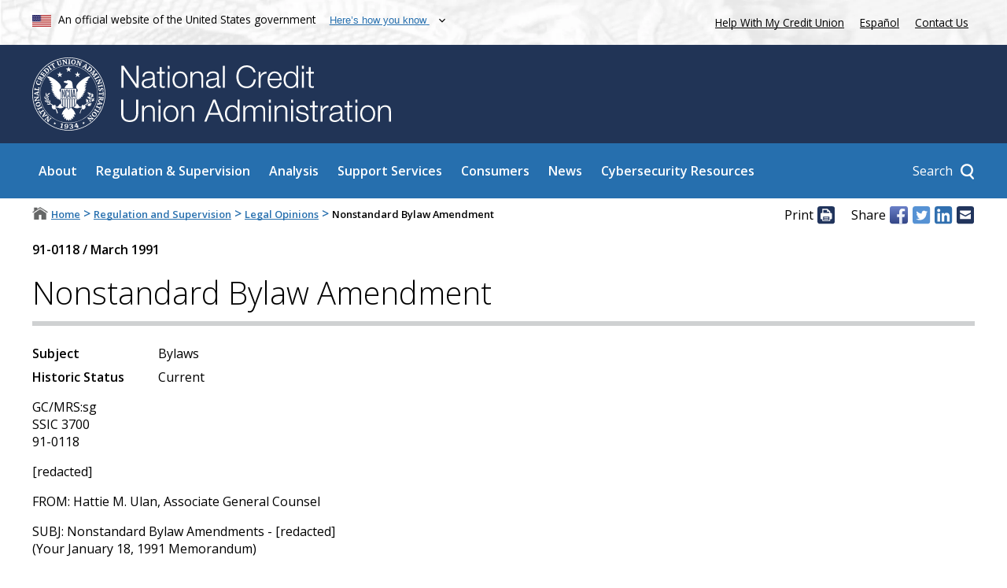

--- FILE ---
content_type: text/html; charset=UTF-8
request_url: https://ncua.gov/regulation-supervision/legal-opinions/1991/nonstandard-bylaw-amendment-0
body_size: 11666
content:
<!DOCTYPE html>
<html lang="en" dir="ltr" prefix="og: https://ogp.me/ns#" class="node-legal_opinion">
  <head>
    <meta charset="utf-8" />    <link rel="preconnect" href="https://www.clarity.ms">  

    <!-- Google Tag Manager -->
    <script>(function(w,d,s,l,i){
    w[l]=w[l]||[];
    w[l].push({'gtm.start': new Date().getTime(),event:'gtm.js'});
    var f=d.getElementsByTagName(s)[0], j=d.createElement(s),dl=l!='dataLayer'?'&l='+l:'';
    j.async=true;j.src='https://www.googletagmanager.com/gtm.js?id='+i+dl;f.parentNode.insertBefore(j,f); 
    })(window,document,'script','dataLayer','GTM-5GBVLZJP');</script>
    <!-- End Google Tag Manager -->
    
    
    <meta name="description" content="GC/MRS:sg SSIC 3700 91-0118 [redacted] FROM: Hattie M. Ulan, Associate General Counsel SUBJ: Nonstandard Bylaw Amendments - [redacted] (Your January 18, 1991 Memorandum) DATE: March 1, 1991 This responds to your request for our opinion on two bylaw amendments proposed by [redacted]. In our opinion, the proposed amendments conflict with Section 111 of the Federal Credit union Act, and should not be approved." />
<meta name="keywords" content="appointment, election, board of directors, ballot, election, mail, annual meeting, nominating committee, FCU bylaws, Bylaw Amendment, legal opinion, legal opinions, federal credit union bylaws, bylaws, 91-0118" />
<link rel="canonical" href="https://ncua.gov/regulation-supervision/legal-opinions/1991/nonstandard-bylaw-amendment-0" />
<meta property="og:site_name" content="NCUA" />
<meta property="og:type" content="Legal Opinion" />
<meta property="og:url" content="https://ncua.gov/regulation-supervision/legal-opinions/1991/nonstandard-bylaw-amendment-0" />
<meta property="og:title" content="Nonstandard Bylaw Amendment" />
<meta property="og:description" content="GC/MRS:sg SSIC 3700 91-0118 [redacted] FROM: Hattie M. Ulan, Associate General Counsel SUBJ: Nonstandard Bylaw Amendments - [redacted] (Your January 18, 1991 Memorandum) DATE: March 1, 1991 This responds to your request for our opinion on two bylaw amendments proposed by [redacted]. In our opinion, the proposed amendments conflict with Section 111 of the Federal Credit union Act, and should not be approved." />
<meta property="og:image" content="https://ncua.gov/themes/main/images/og-default.jpg" />
<meta property="og:image:secure_url" content="https://ncua.gov/themes/main/images/og-default.jpg" />
<meta property="og:image:type" content="image/jpeg" />
<meta property="og:updated_time" content="2024-11-14" />
<meta property="article:published_time" content="1991-03-01" />
<meta name="MobileOptimized" content="width" />
<meta name="HandheldFriendly" content="true" />
<meta name="viewport" content="width=device-width, initial-scale=1.0" />
<script type="application/ld+json">{"@context":"https:\/\/schema.org","@graph":[{"@type":"Article","name":"Nonstandard Bylaw Amendment","headline":"Nonstandard Bylaw Amendment","about":"Bylaws","description":"GC\/MRS:sg\nSSIC 3700\n91-0118\n\n[redacted]\n\nFROM: Hattie M. Ulan, Associate General Counsel\n\nSUBJ: Nonstandard Bylaw Amendments - [redacted]\n(Your January 18, 1991 Memorandum)\n\nDATE: March 1, 1991\n\nThis responds to your request for our opinion on two bylaw amendments proposed by [redacted]. In our opinion, the proposed amendments conflict with Section 111 of the Federal Credit union Act, and should not be approved.","image":{"@type":"ImageObject","url":"https:\/\/www.ncua.gov\/themes\/main\/images\/ncua-logo.jpg","width":"600","height":"145"},"datePublished":"1991-03-01","dateModified":"2024-11-14","isAccessibleForFree":"True","author":{"@type":"GovernmentOrganization","@id":"https:\/\/www.ncua.gov","name":"National Credit Union Administration","url":"https:\/\/www.ncua.gov","logo":{"@type":"ImageObject","url":"https:\/\/www.ncua.gov\/themes\/main\/images\/ncua-logo.jpg","width":"600","height":"145"}},"publisher":{"@type":"GovernmentOrganization","@id":"https:\/\/www.ncua.gov","name":"National Credit Union Administration","url":"https:\/\/www.ncua.gov","logo":{"@type":"ImageObject","url":"https:\/\/www.ncua.gov\/themes\/main\/images\/ncua-logo.jpg","width":"600","height":"145"}},"mainEntityOfPage":"https:\/\/ncua.gov\/regulation-supervision\/legal-opinions\/1991\/nonstandard-bylaw-amendment-0"},{"@type":"GovernmentOrganization","@id":"ncua","url":"https:\/\/www.ncua.gov\/","name":"National Credit Union Administration","logo":"https:\/\/www.ncua.gov\/themes\/main\/images\/ncua-logo.jpg","areaServed":"United States of America","brand":"NCUA; National Credit Union Administration","diversityPolicy":"https:\/\/www.ncua.gov\/about-ncua\/diversity-inclusion","ethicsPolicy":"https:\/\/www.ncua.gov\/about-ncua\/diversity-inclusion","naics":"522298","address":{"@type":"PostalAddress","streetAddress":"1775 Duke Street","addressLocality":"Alexandria","addressRegion":"VA","postalCode":"22314","addressCountry":"USA"}}]}</script>
<link rel="icon" href="/sites/default/files/footer_ncua_logo.png" type="image/png" />

    <title>Nonstandard Bylaw Amendment | NCUA</title>
    <link href="https://fonts.googleapis.com/css?family=Open+Sans:300,300i,400,400i,600,600i&amp;display=swap" rel="stylesheet">
    <link rel="stylesheet" media="all" href="/sites/default/files/css/css_BaAh0x1ElG_joUI0L1TZn_igdHuO3hvvO4PTfzGwzY8.css?delta=0&amp;language=en&amp;theme=main&amp;include=eJxVikEOhDAIAD8k2ycZitglS6GxVNffm-jJyySTGf5LzIt0UpTKW-K3TxXFUlanH4QP-jYXiw6rb_Vp5BZsAXE2hjayCmGIGzQs_CxFPaNCj1PFyrQLHz3d_FRfhvIFr180Aw" />
<link rel="stylesheet" media="all" href="/sites/default/files/css/css_0_J6hqG1OBg_VwJLvaIch0KGXmR_C9ytbvGHn8fo3vM.css?delta=1&amp;language=en&amp;theme=main&amp;include=eJxVikEOhDAIAD8k2ycZitglS6GxVNffm-jJyySTGf5LzIt0UpTKW-K3TxXFUlanH4QP-jYXiw6rb_Vp5BZsAXE2hjayCmGIGzQs_CxFPaNCj1PFyrQLHz3d_FRfhvIFr180Aw" />

    

            <link rel="preload" as="image" href="/themes/main/images/icons/arrow.svg">
    <link rel="preload" as="image" href="/themes/main/images/icons/x.svg">
    <link rel="preload" as="image" href="/themes/main/images/popup-flag.jpg">
    <link rel="preload" as="image" href="/themes/main/images/ncua-logo-inverted-notext.png">
    <link rel="prefetch" href="/_forms/menu-popup/search">
        <link rel="prefetch" href="/_forms/menu-popup/how">
    

  </head>
  <body class="js-disabled">
    <script>
      document.getElementsByTagName("body")[0].className = document.getElementsByTagName("body")[0].className.replace("js-disabled","");
      document.getElementsByTagName("html")[0].className = document.getElementsByTagName("html")[0].className + " js";
    </script>  
    <!-- Google Tag Manager (noscript) -->
    <noscript><iframe src="https://www.googletagmanager.com/ns.html?id=GTM-5GBVLZJP" height="0" width="0" style="display:none;visibility:hidden"></iframe></noscript>
    <!-- End Google Tag Manager (noscript) -->

        <div><a href="#main-content" class="visually-hidden focusable">
      Skip to main content
    </a></div>
    
    <div class="dialog-off-canvas-main-canvas" data-off-canvas-main-canvas>
      <div id="MainWrapper" class="path-regulation-supervision-legal-opinions-1991-nonstandard-bylaw-amendment-0 node-id-6728">




  
  

 




<header id="MainHeader" class="container-fluid" aria-label="Site header">
    <div id="MainHeader_moreTop" class="">
      <div class="centerRegion row">
        <div class="col-8-sm">
          <img src="/themes/main/images/flag.png" alt="United States flag">            
          <span class="valign">An official website of the United States government</span>
          <button id="NCUA-usa-banner-toggle" aria-controls="NCUA-usa-banner-below">
            <span class="valign">Here&rsquo;s how you know</span>
          </button>
        </div>
        <div class="col-4-sm noPrint">          
          <a href="https://mycreditunion.gov/about/consumer-assistance-center" target="_blank" rel="noopener">Help With My Credit Union</a>
          <a class="white langLink exit-disclaimer-exempt lang-toggle" href="https://espanol.ncua.gov">Espa&ntilde;ol</a>
          <a href="/contact-us">Contact Us</a>
        </div>
      </div>
    </div>

        <div class="centerRegion row" id="NCUA-usa-banner-below" aria-live="polite"></div>

    <div id="MainHeader_top" class="noPrint">
      <div class="centerRegion row">
          <div class="col-12-sm logo-col">
            <a href="/">
              <img alt="National Credit Union Administration seal" src="/themes/main/images/logo-image.svg" id="top_logo_image" class="top-logo" title="Home page of NCUA.gov">  
              <img alt=" " src="/themes/main/images/logo-text.svg" id="top_logo_text" class="top-logo" aria-hidden="true">  
            </a>
          </div>  
      </div>
    </div>

    <div id="MainHeader_largeMenu">
      <div class="centerRegion row noPrint">
        <div class="col-12"><div id="top_logo_image_mini_wrapper"><a href="/"><img alt="National Credit Union Administration seal" src="/themes/main/images/logo-image.svg" id="top_logo_image_mini" class="top-logo" title="Home page of NCUA.gov"><img alt=" " src="/themes/main/images/logo-text.svg" id="bottom_logo_text" class="top-logo" aria-hidden="true"></a></div><nav aria-label="Main navigation" id="block-main-main-menu"><ul class="nav-panel root-main-menu level-0"><li class="menu-item menu-item--expanded level-0 has-description" data-url="/about"><div class="anchors"><a href="/about" target="_self" class="menu-parent-link">About</a></div><div class="sub-menu menu level-1 link-styles link-styles--white"><div class="menu-subpanel menu-subpanel-top"><div class="menu-subpanel--link-wrapper"><div class="main-link arrow-anim-button dark-blue"><a class="blue" href="/about">About</a></div></div><div class="menu-desc">
            Created by the U.S. Congress in 1970, the National Credit Union Administration is an independent federal agency that insures deposits at federally insured credit unions, protects the members who own credit unions, and charters and regulates federal credit unions.
          </div><ul class="nav-panel "><li class="menu-item level-1" data-url="/about/mission-values"><div class="anchors"><a href="/about/mission-values" target="_self" class="menu-parent-link">Mission &amp; Values</a></div></li><li class="menu-item menu-item--collapsed level-1" data-url="/about/leadership"><div class="anchors"><a href="/about/leadership" target="_self" class="menu-parent-link">Leadership</a></div></li><li class="menu-item level-1" data-url="/news/publications-reports?npp=24&amp;exttype=0002078&amp;exttype2=0002090#results"><div class="anchors"><a href="/news/publications-reports?npp=24&amp;exttype=0002078&amp;exttype2=0002090#results" target="_self" class="menu-parent-link">Reports to Congress</a></div></li><li class="menu-item level-1" data-url="/about/speaker-request-form"><div class="anchors"><a href="/about/speaker-request-form" target="_self" class="menu-parent-link">Speaker Request Form</a></div></li><li class="menu-item level-1" data-url="/about/historical-timeline"><div class="anchors"><a href="/about/historical-timeline" target="_self" class="menu-parent-link">Historical Timeline</a></div></li><li class="menu-item menu-item--collapsed level-1" data-url="/about/workplace-resolutions"><div class="anchors"><a href="/about/workplace-resolutions" target="_self" class="menu-parent-link">Workplace Resolutions</a></div></li><li class="menu-item menu-item--collapsed level-1" data-url="/about/careers"><div class="anchors"><a href="/about/careers" target="_self" class="menu-parent-link">Careers</a></div></li><li class="menu-item level-1" data-url="/about/business-opportunities"><div class="anchors"><a href="/about/business-opportunities" target="_self" class="menu-parent-link">Business Opportunities</a></div></li><li class="menu-item menu-item--collapsed level-1" data-url="/about/open-government"><div class="anchors"><a href="/about/open-government" target="_self" class="menu-parent-link">Open Government</a></div></li><li class="menu-item menu-item--collapsed level-1" data-url="/about/inspector-general"><div class="anchors"><a href="/about/inspector-general" target="_self" class="menu-parent-link">Inspector General</a></div></li><li class="menu-item level-1" data-url="/about/budget-performance"><div class="anchors"><a href="/about/budget-performance" target="_self" class="menu-parent-link">Budget &amp; Performance</a></div></li><li class="menu-item level-1" data-url="https://ask.ncua.gov/"><div class="anchors"><a href="https://ask.ncua.gov/" target="_blank" class="menu-parent-link" rel="noopener">AskNCUA</a></div></li></ul></div></div></li><li class="menu-item menu-item--expanded level-0 has-description" data-url="/regulation-supervision"><div class="anchors"><a href="/regulation-supervision" target="_self" class="menu-parent-link">Regulation &amp; Supervision</a></div><div class="sub-menu menu level-1 link-styles link-styles--white"><div class="menu-subpanel menu-subpanel-top"><div class="menu-subpanel--link-wrapper"><div class="main-link arrow-anim-button dark-blue"><a class="blue" href="/regulation-supervision">Regulation &amp; Supervision</a></div></div><div class="menu-desc">
            The NCUA protects the safety and soundness of the credit union system by identifying, monitoring and reducing risks to the National Credit Union Share Insurance Fund. Backed by the full faith and credit of the United States, the Share Insurance Fund provides up to $250,000 of federal share insurance to millions of account holders in all federal credit unions and the overwhelming majority of state-chartered credit unions.
          </div><ul class="nav-panel "><li class="menu-item level-1" data-url="/regulation-supervision/letters-credit-unions-other-guidance"><div class="anchors"><a href="/regulation-supervision/letters-credit-unions-other-guidance" target="_self" class="menu-parent-link">Letters to Credit Unions &amp; Other Guidance</a></div></li><li class="menu-item menu-item--collapsed level-1" data-url="/regulation-supervision/examination-program"><div class="anchors"><a href="/regulation-supervision/examination-program" target="_self" class="menu-parent-link">Examination Program</a></div></li><li class="menu-item level-1" data-url="/regulation-supervision/rulemakings-proposals-comment"><div class="anchors"><a href="/regulation-supervision/rulemakings-proposals-comment" target="_self" class="menu-parent-link">Rulemakings &amp; Proposals for Comment</a></div></li><li class="menu-item level-1" data-url="/regulation-supervision/legal-opinions"><div class="anchors"><a href="/regulation-supervision/legal-opinions" target="_self" class="menu-parent-link">Legal Opinions</a></div></li><li class="menu-item menu-item--collapsed level-1" data-url="/regulation-supervision/rules-regulations"><div class="anchors"><a href="/regulation-supervision/rules-regulations" target="_self" class="menu-parent-link">Rules &amp; Regulations</a></div></li><li class="menu-item menu-item--collapsed level-1" data-url="/regulation-supervision/regulatory-compliance-resources"><div class="anchors"><a href="/regulation-supervision/regulatory-compliance-resources" target="_self" class="menu-parent-link">Regulatory &amp; Compliance Resources</a></div></li><li class="menu-item menu-item--collapsed level-1" data-url="/regulation-supervision/supervisory-review-committee"><div class="anchors"><a href="/regulation-supervision/supervisory-review-committee" target="_self" class="menu-parent-link">Supervisory Review Committee</a></div></li><li class="menu-item level-1" data-url="/regulation-supervision/board-appeals"><div class="anchors"><a href="/regulation-supervision/board-appeals" target="_self" class="menu-parent-link">Board Appeals</a></div></li><li class="menu-item menu-item--collapsed level-1" data-url="/regulation-supervision/corporate-credit-unions"><div class="anchors"><a href="/regulation-supervision/corporate-credit-unions" target="_self" class="menu-parent-link">Corporate Credit Unions</a></div></li><li class="menu-item menu-item--collapsed level-1" data-url="/regulation-supervision/regulatory-reporting"><div class="anchors"><a href="/regulation-supervision/regulatory-reporting" target="_self" class="menu-parent-link">Regulatory Reporting</a></div></li><li class="menu-item menu-item--collapsed level-1" data-url="/regulation-supervision/manuals-guides"><div class="anchors"><a href="/regulation-supervision/manuals-guides" target="_self" class="menu-parent-link">Manuals &amp; Guides</a></div></li><li class="menu-item menu-item--collapsed level-1" data-url="/regulation-supervision/examination-modernization-initiatives"><div class="anchors"><a href="/regulation-supervision/examination-modernization-initiatives" target="_self" class="menu-parent-link">Examination Modernization Initiatives</a></div></li><li class="menu-item level-1" data-url="/regulation-supervision/cuso-activities"><div class="anchors"><a href="/regulation-supervision/cuso-activities" target="_self" class="menu-parent-link">CUSO Activities</a></div></li></ul></div></div></li><li class="menu-item menu-item--expanded level-0 has-description" data-url="/analysis"><div class="anchors"><a href="/analysis" target="_self" class="menu-parent-link">Analysis</a></div><div class="sub-menu menu level-1 link-styles link-styles--white"><div class="menu-subpanel menu-subpanel-top"><div class="menu-subpanel--link-wrapper"><div class="main-link arrow-anim-button dark-blue"><a class="blue" href="/analysis">Analysis</a></div></div><div class="menu-desc">
            The NCUA&rsquo;s economists and analysts compile data on the credit union system&rsquo;s financial performance, merger activity, changes in credit union chartering and fields of membership, as well as broader economic trends affecting credit unions. Users can find information on a single credit union or analyze broader nation-wide trends.
          </div><ul class="nav-panel "><li class="menu-item menu-item--collapsed level-1" data-url="/analysis/credit-union-corporate-call-report-data"><div class="anchors"><a href="/analysis/credit-union-corporate-call-report-data" target="_self" class="menu-parent-link">Credit Union &amp; Corporate Call Report Data</a></div></li><li class="menu-item menu-item--collapsed level-1" data-url="/analysis/chartering-mergers"><div class="anchors"><a href="/analysis/chartering-mergers" target="_self" class="menu-parent-link">Chartering &amp; Mergers</a></div></li><li class="menu-item menu-item--collapsed level-1" data-url="/analysis/cuso-economic-data"><div class="anchors"><a href="/analysis/cuso-economic-data" target="_self" class="menu-parent-link">CUSO &amp; Economic Data</a></div></li><li class="menu-item level-1" data-url="https://mapping.ncua.gov/ResearchCreditUnion"><div class="anchors"><a href="https://mapping.ncua.gov/ResearchCreditUnion" target="_blank" class="menu-parent-link" rel="noopener">Research a Credit Union</a></div></li><li class="menu-item level-1" data-url="/analysis/ncusif-financial-overview-performance"><div class="anchors"><a href="/analysis/ncusif-financial-overview-performance" target="_self" class="menu-parent-link">National Credit Union Share Insurance Fund Financial Overview and Performance</a></div></li></ul></div></div></li><li class="menu-item menu-item--expanded level-0 has-description" data-url="/support-services"><div class="anchors"><a href="/support-services" target="_self" class="menu-parent-link">Support Services</a></div><div class="sub-menu menu level-1 link-styles link-styles--white"><div class="menu-subpanel menu-subpanel-top"><div class="menu-subpanel--link-wrapper"><div class="main-link arrow-anim-button dark-blue"><a class="blue" href="/support-services">Support Services</a></div></div><div class="menu-desc">
            The NCUA provides a number of support services to the credit union system, such as providing training, grants and loans, chartering, and field-of-membership services; maintaining the health and stability of Share Insurance Fund; managing the assets of failed credit unions; and providing emergency liquidity.
          </div><ul class="nav-panel "><li class="menu-item level-1" data-url="/support-services/access"><div class="anchors"><a href="/support-services/access" target="_self" class="menu-parent-link">ACCESS</a></div></li><li class="menu-item menu-item--collapsed level-1" data-url="/support-services/credit-union-resources-expansion"><div class="anchors"><a href="/support-services/credit-union-resources-expansion" target="_self" class="menu-parent-link">Credit Union Resources &amp; Expansion</a></div></li><li class="menu-item menu-item--collapsed level-1" data-url="/support-services/conservatorships-liquidations"><div class="anchors"><a href="/support-services/conservatorships-liquidations" target="_self" class="menu-parent-link">Conservatorships &amp; Liquidations</a></div></li><li class="menu-item menu-item--collapsed level-1" data-url="/support-services/share-insurance-fund"><div class="anchors"><a href="/support-services/share-insurance-fund" target="_self" class="menu-parent-link">Share Insurance Fund</a></div></li><li class="menu-item menu-item--collapsed level-1" data-url="/support-services/corporate-system-resolution"><div class="anchors"><a href="/support-services/corporate-system-resolution" target="_self" class="menu-parent-link">Corporate System Resolution</a></div></li><li class="menu-item menu-item--collapsed level-1" data-url="/support-services/guaranteed-notes-program"><div class="anchors"><a href="/support-services/guaranteed-notes-program" target="_self" class="menu-parent-link">Guaranteed Notes Program</a></div></li><li class="menu-item menu-item--collapsed level-1" data-url="/support-services/central-liquidity-facility"><div class="anchors"><a href="/support-services/central-liquidity-facility" target="_self" class="menu-parent-link">Central Liquidity Facility</a></div></li></ul></div></div></li><li class="menu-item menu-item--expanded level-0 has-description" data-url="/consumers"><div class="anchors"><a href="/consumers" target="_self" class="menu-parent-link">Consumers</a></div><div class="sub-menu menu level-1 link-styles link-styles--white"><div class="menu-subpanel menu-subpanel-top"><div class="menu-subpanel--link-wrapper"><div class="main-link arrow-anim-button dark-blue"><a class="blue" href="/consumers">Consumers</a></div></div><div class="menu-desc">
            The NCUA works to protect credit union members and consumers, raise awareness of potential frauds, facilitate access to affordable financial services, and educate consumers on the importance of savings and how they can improve their financial well-being.
          </div><ul class="nav-panel "><li class="menu-item menu-item--collapsed level-1" data-url="https://www.mycreditunion.gov/consumer-assistance-center"><div class="anchors"><a href="https://www.mycreditunion.gov/consumer-assistance-center" target="_blank" class="menu-parent-link" rel="noopener">Consumer Assistance Center</a></div></li><li class="menu-item level-1" data-url="https://www.mycreditunion.gov/fraud-prevention-center"><div class="anchors"><a href="https://www.mycreditunion.gov/fraud-prevention-center" target="_blank" class="menu-parent-link" rel="noopener">Fraud Prevention Center</a></div></li><li class="menu-item menu-item--collapsed level-1" data-url="/consumers/share-insurance-coverage"><div class="anchors"><a href="/consumers/share-insurance-coverage" target="_self" class="menu-parent-link">Share Insurance Coverage</a></div></li><li class="menu-item level-1" data-url="https://www.mycreditunion.gov/"><div class="anchors"><a href="https://www.mycreditunion.gov/" target="_blank" class="menu-parent-link" rel="noopener">MyCreditUnion.gov</a></div></li><li class="menu-item level-1" data-url="https://mapping.ncua.gov/"><div class="anchors"><a href="https://mapping.ncua.gov/" target="_blank" class="menu-parent-link" rel="noopener">Credit Union Locator</a></div></li></ul></div></div></li><li class="menu-item menu-item--expanded level-0 has-description" data-url="/news"><div class="anchors"><a href="/news" target="_self" class="menu-parent-link">News</a></div><div class="sub-menu menu level-1 link-styles link-styles--white"><div class="menu-subpanel menu-subpanel-top"><div class="menu-subpanel--link-wrapper"><div class="main-link arrow-anim-button dark-blue"><a class="blue" href="/news">News</a></div></div><div class="menu-desc">
            Stay up to date on the NCUA's activities by subscribing to the NCUA's Express messages. Read press releases, speeches, testimony, and Annual Reports. Register for upcoming conferences and events.
          </div><ul class="nav-panel "><li class="menu-item level-1" data-url="/news/press-releases"><div class="anchors"><a href="/news/press-releases" target="_self" class="menu-parent-link">Press Releases</a></div></li><li class="menu-item level-1" data-url="/news/speeches-testimonies"><div class="anchors"><a href="/news/speeches-testimonies" target="_self" class="menu-parent-link">Speeches &amp; Testimonies</a></div></li><li class="menu-item level-1" data-url="/news/deregulation-project"><div class="anchors"><a href="/news/deregulation-project" target="_self" class="menu-parent-link">Deregulation Project</a></div></li><li class="menu-item level-1" data-url="/news/publications-reports"><div class="anchors"><a href="/news/publications-reports" target="_self" class="menu-parent-link">Publications &amp; Reports</a></div></li><li class="menu-item level-1" data-url="/news/board-meetings-agendas-results"><div class="anchors"><a href="/news/board-meetings-agendas-results" target="_self" class="menu-parent-link">Board Meetings, Agendas, &amp; Results</a></div></li><li class="menu-item level-1" data-url="/news/events"><div class="anchors"><a href="/news/events" target="_self" class="menu-parent-link">Events</a></div></li><li class="menu-item menu-item--collapsed level-1" data-url="/news/enforcement-actions"><div class="anchors"><a href="/news/enforcement-actions" target="_self" class="menu-parent-link">Enforcement Actions</a></div></li><li class="menu-item level-1" data-url="/news/budget-supplementary-materials"><div class="anchors"><a href="/news/budget-supplementary-materials" target="_self" class="menu-parent-link">Budget &amp; Supplementary Materials</a></div></li><li class="menu-item level-1" data-url="/news/downloadable-graphics"><div class="anchors"><a href="/news/downloadable-graphics" target="_self" class="menu-parent-link">Downloadable Graphics</a></div></li></ul></div></div></li><li class="menu-item menu-item--expanded level-0 has-description" data-url="/regulation-supervision/regulatory-compliance-resources/cybersecurity-resources"><div class="anchors"><a href="/regulation-supervision/regulatory-compliance-resources/cybersecurity-resources" target="_self" class="menu-parent-link">Cybersecurity Resources</a></div><div class="sub-menu menu level-1 link-styles link-styles--white"><div class="menu-subpanel menu-subpanel-top"><div class="menu-subpanel--link-wrapper"><div class="main-link arrow-anim-button dark-blue"><a class="blue" href="/regulation-supervision/regulatory-compliance-resources/cybersecurity-resources">Cybersecurity Resources</a></div></div><div class="menu-desc">
            Cyberattacks and cybersecurity vulnerabilities pose significant risks to the financial system. Because of vulnerabilities within the credit union industry and the broader financial system to potential cyberattacks, cybersecurity is one of the NCUA&rsquo;s top supervisory priorities and a top-tier risk under the agency&rsquo;s enterprise risk-management program.
          </div><ul class="nav-panel "><li class="menu-item level-1" data-url="/regulation-supervision/regulatory-compliance-resources/cybersecurity-resources/ncuas-information-security-examination-and-cybersecurity-assessment"><div class="anchors"><a href="/regulation-supervision/regulatory-compliance-resources/cybersecurity-resources/ncuas-information-security-examination-and-cybersecurity-assessment" target="_self" class="menu-parent-link">NCUA&rsquo;s Information Security Examination and Cybersecurity Assessment Program</a></div></li><li class="menu-item level-1" data-url="/regulation-supervision/regulatory-compliance-resources/cybersecurity-resources/acet-and-other-assessment-tools"><div class="anchors"><a href="/regulation-supervision/regulatory-compliance-resources/cybersecurity-resources/acet-and-other-assessment-tools" target="_self" class="menu-parent-link">ACET and Other Assessment Tools</a></div></li><li class="menu-item level-1" data-url="/regulation-supervision/regulatory-compliance-resources/cybersecurity-resources/supply-chain-risk-management-scrm"><div class="anchors"><a href="/regulation-supervision/regulatory-compliance-resources/cybersecurity-resources/supply-chain-risk-management-scrm" target="_self" class="menu-parent-link">Supply Chain Risk Management (SCRM)</a></div></li><li class="menu-item level-1" data-url="/regulation-supervision/regulatory-compliance-resources/cybersecurity-resources/cyber-incident-reporting-guide"><div class="anchors"><a href="/regulation-supervision/regulatory-compliance-resources/cybersecurity-resources/cyber-incident-reporting-guide" target="_self" class="menu-parent-link">Cyber Incident Reporting Guide</a></div></li><li class="menu-item level-1" data-url="https://cyberreports.ncua.gov/"><div class="anchors"><a href="https://cyberreports.ncua.gov/" target="_blank" class="menu-parent-link" rel="noopener">Report a Cybersecurity Incident</a></div></li><li class="menu-item level-1" data-url="/regulation-supervision/regulatory-compliance-resources/cybersecurity-resources/ncuas-regulations-and-guidance"><div class="anchors"><a href="/regulation-supervision/regulatory-compliance-resources/cybersecurity-resources/ncuas-regulations-and-guidance" target="_self" class="menu-parent-link">NCUA&rsquo;s Regulations and Guidance</a></div></li><li class="menu-item level-1" data-url="/regulation-supervision/regulatory-compliance-resources/cybersecurity-resources/references-resources"><div class="anchors"><a href="/regulation-supervision/regulatory-compliance-resources/cybersecurity-resources/references-resources" target="_self" class="menu-parent-link">References &amp; Resources</a></div></li></ul></div></div></li></ul></nav><div class="searchContainer responsive-hires"><div class="searchContainer--button-wrapper"><a class="searchContainer--button" href="/search"><span>Search</span></a></div><div class="searchContainer--panel" aria-live="polite"></div></div><div id="toggleSubmenu-wrapper" class="responsive-lowres nojs"><button id="toggleSubmenu"><img alt="Show" src="/themes/main/images/hamburger.png"></button></div></div>      </div>
    </div>    
</header>


  <nav id="breadcrumb-wrapper" aria-label="Breadcrumb and share links">
    <div class="centerRegion">
      <div class="row">
        <div class="col-8" id="Breadcrumbs">
                        <div id="block-main-breadcrumbs" class="link-styles">
  
    
        <nav aria-labelledby="system-breadcrumb">
    <h2 id="system-breadcrumb" class="visually-hidden">Breadcrumb</h2>
    <ol>	
	          <li>      
            <span class="_tc">		
                      <a href="/">Home</a>
                </span>		
      </li>
	            <li>      
            <span class="_tci">&gt;</span>
            <span class="_tc">		
                      <a href="/regulation-supervision">Regulation and Supervision</a>
                </span>		
      </li>
	            <li>      
            <span class="_tci">&gt;</span>
            <span class="_tc">		
                      <a href="/regulation-supervision/legal-opinions">Legal Opinions</a>
                </span>		
      </li>
	            <li>      
            <span class="_tci">&gt;</span>
            <span class="_tc">		
                      Nonstandard Bylaw Amendment
                </span>		
      </li>
	      		
    </ol>
  </nav>

  </div>


                  </div>
                <div class="col-4 noPrint" id="shareBar">
                      <!-- default -->
<h2 class="shareBar--header">Print</h2>								
    <a class="cc-icon" href="javascript:window.print()" id="shareBar--print" title="Print page">
<img alt="Print page" src="/themes/main/images/icons/print_icon.svg">
</a>

<div class="shareBar--share-links">
    <h2 class="shareBar--header">Share</h2>		
    <a class="cc-icon no-label shareBar--share-links--facebook" data-ed-link="https://www.facebook.com/sharer/sharer.php?u=https://ncua.gov/regulation-supervision/legal-opinions/1991/nonstandard-bylaw-amendment-0" href="https://www.facebook.com/sharer/sharer.php?u=https://ncua.gov/regulation-supervision/legal-opinions/1991/nonstandard-bylaw-amendment-0" target="_blank" title="Share on Facebook (opens new window)" rel="noreferrer noopener">
        <img alt="Facebook" src="/themes/main/images/icons/facebook_icon.svg">
        <span class="hidden">(opens new window)</span>
    </a>
    <a class="cc-icon no-label shareBar--share-links--twitter" data-ed-link="https://twitter.com/intent/tweet?url=https://ncua.gov/regulation-supervision/legal-opinions/1991/nonstandard-bylaw-amendment-0&amp;text=" href="https://twitter.com/intent/tweet?url=https://ncua.gov/regulation-supervision/legal-opinions/1991/nonstandard-bylaw-amendment-0&amp;text=" target="_blank" title="Share on Twitter (opens new window)" rel="noreferrer noopener">
        <img alt="Twitter" src="/themes/main/images/icons/twitter_icon.svg">
        <span class="hidden">(opens new window)</span>
    </a>
    <a class="cc-icon no-label shareBar--share-links--linkedIn" data-ed-link="https://www.linkedin.com/shareArticle?mini=true&amp;url=https://ncua.gov/regulation-supervision/legal-opinions/1991/nonstandard-bylaw-amendment-0&amp;title=Nonstandard Bylaw Amendment" href="https://www.linkedin.com/shareArticle?mini=true&amp;url=https://ncua.gov/regulation-supervision/legal-opinions/1991/nonstandard-bylaw-amendment-0&amp;title=Nonstandard%20Bylaw%20Amendment" target="_blank" title="Share on LinkedIn (opens new window)" rel="noreferrer noopener">
        <img alt="LinkedIn" src="/themes/main/images/icons/linkedin_icon.svg">
        <span class="hidden">(opens new window)</span>
    </a>
    <a class="cc-icon no-label shareBar--share-links--email" href="mailto:?subject=NCUA.gov&amp;body=NCUA.gov:%20Nonstandard%20Bylaw%20Amendment%0D%0Ahttps://ncua.gov/regulation-supervision/legal-opinions/1991/nonstandard-bylaw-amendment-0" title="Share on Email (opens new window)">
        <img alt="Email" src="/themes/main/images/icons/email_icon.svg">
        <span class="hidden">(opens new window)</span>
    </a>
</div>                  
        </div>
              </div>
    </div>
  </nav>


  <main class="gutters clearfix" id="Main">
    <a id="main-content" tabindex="-1"></a>
    <div class="centerRegion row">
      
      <div class="layout-content col-12-sm">
          <div id="block-main-page-title" class="link-styles">
  
    
      
  <h1 class="title page-title">
<span>Nonstandard Bylaw Amendment</span>
</h1>

  </div>


                  <div data-drupal-messages-fallback class="hidden"></div>
<div id="block-main-content">
  
    
      
<article>

  
<div class="row no-gutters noPrint">
    <div class="docket-date col-12">
                    <span class="docket">91-0118</span>
         
        /         
                    <span class="date">March 1991</span>
            </div>
</div>

<div class="pseudo-title noPrint">Nonstandard Bylaw Amendment</div>


	
      

  <div class="row no-gutters">
    <div class="body col-12">

      <div class="row-col node-fields ">         
        
  <div class="field_subjectlist field-type-list_string">
    <div>Subject</div>
              <div class="field_subjectlist field-type-list_string">Bylaws</div>
          </div>

        
  <div class="field_archive_status field-type-list_string">
    <div>Historic Status</div>
              <div class="field_archive_status field-type-list_string">Current</div>
          </div>

      </div>

    
          <div id="publication_body" class="link-styles">
    
            <div class="body field-type-text_with_summary"><p>GC/MRS:sg<br>
SSIC 3700<br>
91-0118</p>

<p>[redacted]</p>

<p>FROM: Hattie M. Ulan, Associate General Counsel</p>

<p>SUBJ: Nonstandard Bylaw Amendments - [redacted]<br>
(Your January 18, 1991 Memorandum)</p>

<p>DATE: March 1, 1991</p>

<p>This responds to your request for our opinion on two bylaw amendments proposed by [redacted]. In our opinion, the proposed amendments conflict with Section 111 of the Federal Credit union Act, and should not be approved.</p>

<h2>Background</h2>

<p>[redacted] has requested approval of two nonstandard amendments to the provisions of its bylaws dealing with appointment and election of the board of directors. The specific sections involved are Article VI, Section 2 and Article VII, Section 3. Basically, [redacted] wishes to provide that an individual appointed by the board of directors to fill a vacancy on the board within one hundred days before the next annual meeting will serve until the second annual meeting after his appointment. [redacted] considers the proposed amendments necessary in order to protect the integrity of the nomination and election processes and prevent a small number of members from controlling election of the board of directors.</p>

<p>[redacted] states that it presently has in place the "standard mail ballot election bylaw", which provides for a nominating committee but also allows members to nominate candidates by petition. Article VI, Section 1 of a bylaws requires the nominating committee to submit its list of nominations at least 90 days before the election. Under Article VI, Section 2 of the Federal Credit Union Standard Bylaw Amendments, which [redacted] also apparently has in place, members may make nominations from the floor at the annual meeting when sufficient nominations have not been made; nominations from the floor are voted on only by those members present. According to [redacted] this arrangement disenfranchises all members not present at the annual meeting. The [redacted] board of directors is concerned that should a board member die or resign unexpectedly after the mail balloting process for the next annual election has already been initiated, it would be too late for the nominating committee to nominate a candidate for election at the annual meeting, and the winning candidate would therefore be nominated from the floor and elected by the relatively small percentage of members present at the annual meeting.</p>

<p>[redacted] therefore proposes to amend Article VI, Section 2 to provide that only board positions which become vacant at least 100 days prior to the annual meeting will be filled at that meeting. [redacted] also wishes to amend Article VII, Section 3 to state that directors appointed during the 99 days prior to the next annual meeting shall serve until the second following annual meeting.</p>

<p>You agree with [redacted] reasoning and are inclined to approve the request to amend Article VII, Section 3. You believe that if that amendment were made, the proposed amendment to Article VI, Section 2 would be unnecessary. You also suggest that a similar amendment to Article VII, Section 3 be incorporated into the Standard Amendments, since other FCUs may experience the same problem described by [redacted].</p>

<h2>Analysis</h2>

<p>Section 111(a) of the Act (12 U.S.C. 51761(a)) states, in part, "Any vacancy occurring on the board shall be filled until the next annual election by appointment by the remainder of the directors." A board of directors is precluded by Section 111(a) from appointing a director to serve beyond the next annual election. Therefore, the proposed&nbsp;amendment to Article VII, Section 3 would violate the Act, and should not be approved. The proposed amendment to Article VI, Section 2, while not violate of the Act, serves no purpose if the amendment to Article VII, Section 3 is not also made.</p>

<p>&nbsp;While we cannot support the proposed-amendments, we understand the concerns expressed in [redacted] letter and your memorandum. We would not oppose implementation of the proposed amendment to Article VI, Section 2 (preventing nominations from the floor to fill a vacancy that arose less than 100 days before the annual meeting) if an appropriate change in Article VII, Section 3 were also made. We suggest one of the following alternatives for changes to Article VIl, Section 3.</p>

<p>1. The board of directors would appoint someone to fill the position until the next annual meeting, and then the new board elected at that meeting would appoint an individual to serve until the following annual meeting.</p>

<p>2. The nominating committee would be required always to nominate at least one more individual than the number of positions to be filled at any given election. Then, if a position became vacant after the nominations had been filed, that extra nominee would be elected to fill the slot; if only the expected number of vacancies occurred, all of the expected slots would still be filled and one individual would not be elected. For example, if the board expected four vacancies, the nominating committee would nominate five individuals. I an unexpected vacancy occurred after the nominations had been filed, all five candidates would be elected; if not, the top four vote-getters would be elected. Of course, the board of directors serving at the time that the vacancy occurred would still have the power to appoint someone to fill the vacancy until the election took place. If this option were implemented, no change in Article VI, Section 2 would be necessary.</p>

<p>In our opinion, neither of these alternatives violates the Act or the Regulations. [redacted] may wish to draft a proposed nonstandard amendment to Article VII, Section 3 implementing one of the suggestions. Should you also wish to propose a standard amendment based on one of the suggestions, we would be happy to review the same.</p>
</div>
      
    </div>

    <div id="publication_signature">
    
    </div>

<div id="publication_extras">
    
    
</div>

    <div id="publication_footnotes" class="link-styles">
            <h2 class="visually-hidden">Footnotes</h2>
        
    </div>

    </div>
    
 

  </div>

  <div class="tags">
</div>
</article>

  </div>
<div class="views-element-container link-styles" id="block-main-views-block-last-modified-block-1">
  
    
      <div>






    <div id="block-changed">
<span class="_tc">Last modified on</span>
<div class="changed field-type-changed _tci">
<time datetime="2024-11-14T15:18:04-05:00" title="Thursday, November 14, 2024 - 15:18">11/14/24</time>

</div>       
</div>




</div>

  </div>


      </div>

          </div>
  </main>

    
<div id="block-main-wasthispageuseful" class="link-styles block-touchpoints-form touchpoints-embed-modal" aria-label="Was this page useful?">
  
  
      

            <script src="https://touchpoints.app.cloud.gov/touchpoints/97e1955f.js" async></script>
        <button id="touchpoints-yes-no-form" class="touchpoints-button usa-button">Was this page useful?</button>
      </div>


<footer id="MainFooter" class="noPrint">
  <div id="MainFooter_top">
  <div class="centerRegion row">
    <div class="col-12" id="MainFooter_express">
      <div class="express_signup">
        <p class="footer__title"><strong>Stay Informed</strong></p>
        <a class="signup-button" href="/subscribe">Get Started</a>
      </div>
      <div class="social">
        <a href="https://www.facebook.com/NCUAgov" title="Go to the NCUA's Facebook page" rel="noreferrer noopener" target="_blank" data-ed-link="https://www.facebook.com/NCUAgov">
          <svg class="social--icon facebook" xmlns="http://www.w3.org/2000/svg" width="1rem" height="1rem" viewbox="0 0 24 24">
            <path fill="white" d="M14 13.5h2.5l1-4H14v-2c0-1.03 0-2 2-2h1.5V2.14c-.326-.043-1.557-.14-2.857-.14C11.928 2 10 3.657 10 6.7v2.8H7v4h3V22h4z"></path>
          </svg>
        </a>
        <a href="https://twitter.com/TheNCUA" title="Go to the NCUA's Twitter page" rel="noreferrer noopener" target="_blank" data-ed-link="https://twitter.com/TheNCUA">
          <svg class="social--icon x" xmlns="http://www.w3.org/2000/svg" width="1rem" height="1rem" viewbox="0 0 14 14">
            <g fill="none">
              <g clip-path="url(#primeX)">
                <path fill="white" d="M11.025.656h2.147L8.482 6.03L14 13.344H9.68L6.294 8.909l-3.87 4.435H.275l5.016-5.75L0 .657h4.43L7.486 4.71zm-.755 11.4h1.19L3.78 1.877H2.504z"></path>
              </g>
              <defs>
                <clippath id="primeX">
                  <path fill="#fff" d="M0 0h14v14H0z"></path>
                </clippath>
              </defs>
            </g>
          </svg>
        </a>
        <a href="https://www.linkedin.com/company/ncua" title="Go to the NCUA's LinkedIn page" rel="noreferrer noopener" target="_blank" data-ed-link="https://www.linkedin.com/company/ncua">
          <svg class="social--icon linkedin" xmlns="http://www.w3.org/2000/svg" width="1rem" height="1rem" viewbox="0 0 24 24">
            <path fill="white" d="M6.94 5a2 2 0 1 1-4-.002a2 2 0 0 1 4 .002M7 8.48H3V21h4zm6.32 0H9.34V21h3.94v-6.57c0-3.66 4.77-4 4.77 0V21H22v-7.93c0-6.17-7.06-5.94-8.72-2.91z"></path>
          </svg>
        </a>
        <a href="https://www.youtube.com/ncuachannel" title="Go to the NCUA's YouTube channel" rel="noreferrer noopener" target="_blank" data-ed-link="https://www.youtube.com/ncuachannel">
          <svg class="social--icon youtube" xmlns="http://www.w3.org/2000/svg" width="1rem" height="1rem" viewbox="0 0 24 24">
            <path fill="white" d="M12 4c.855 0 1.732.022 2.582.058l1.004.048l.961.057l.9.061l.822.064a3.802 3.802 0 0 1 3.494 3.423l.04.425l.075.91c.07.943.122 1.971.122 2.954c0 .983-.052 2.011-.122 2.954l-.075.91c-.013.146-.026.287-.04.425a3.802 3.802 0 0 1-3.495 3.423l-.82.063l-.9.062l-.962.057l-1.004.048A61.59 61.59 0 0 1 12 20a61.59 61.59 0 0 1-2.582-.058l-1.004-.048l-.961-.057l-.9-.062l-.822-.063a3.802 3.802 0 0 1-3.494-3.423l-.04-.425l-.075-.91A40.662 40.662 0 0 1 2 12c0-.983.052-2.011.122-2.954l.075-.91c.013-.146.026-.287.04-.425A3.802 3.802 0 0 1 5.73 4.288l.821-.064l.9-.061l.962-.057l1.004-.048A61.676 61.676 0 0 1 12 4m0 2c-.825 0-1.674.022-2.5.056l-.978.047l-.939.055l-.882.06l-.808.063a1.802 1.802 0 0 0-1.666 1.623C4.11 9.113 4 10.618 4 12c0 1.382.11 2.887.227 4.096c.085.872.777 1.55 1.666 1.623l.808.062l.882.06l.939.056l.978.047c.826.034 1.675.056 2.5.056s1.674-.022 2.5-.056l.978-.047l.939-.055l.882-.06l.808-.063a1.802 1.802 0 0 0 1.666-1.623C19.89 14.887 20 13.382 20 12c0-1.382-.11-2.887-.227-4.096a1.802 1.802 0 0 0-1.666-1.623l-.808-.062l-.882-.06l-.939-.056l-.978-.047A60.693 60.693 0 0 0 12 6m-2 3.575a.6.6 0 0 1 .819-.559l.081.04l4.2 2.424a.6.6 0 0 1 .085.98l-.085.06l-4.2 2.425a.6.6 0 0 1-.894-.43l-.006-.09z"></path>
          </svg>
        </a>
      </div>
    </div>
  </div>
  </div>
  <div id="MainFooter_mid">
  <div class="centerRegion row">
    <div class="col-12">
      <p class="footer__title"><strong>Our Sites</strong></p>
      <div class="websites-wrapper">
        <a href="https://mycreditunion.gov/" target="_blank" title="Go to the MyCreditUnion.gov site" rel="noopener">
          <div class="websites--item">
            <img src="/themes/main/images/footer-mycu-icon.svg" width="48" height="48" alt="">
            <div class="websites--item__content">
              <p class="website-name"><strong>MyCreditUnion.gov</strong></p>
              <p class="website-description">Trusted resource for consumer financial protection information.</p>
            </div>
          </div>
        </a>
        <a href="/consumers/share-insurance-coverage" title="Go to the Share Insurance Coverage page">
          <div class="websites--item">
            <img src="/themes/main/images/footer-share-insurance-icon.svg" width="48" height="48" alt="">
            <div class="websites--item__content">
              <p class="website-name"><strong>Share Insurance</strong></p>
              <p class="website-description">Learn about credit union fund insurance.</p>
            </div>
          </div>
        </a>
        <a href="https://mapping.ncua.gov/ResearchCreditUnion" target="_blank" title="Go to the Research a Credit Union site" rel="noopener">
          <div class="websites--item">
            <img src="/themes/main/images/footer-research-cu-icon.svg" width="48" height="48" alt="">
            <div class="websites--item__content">
              <p class="website-name"><strong>Research a Credit Union</strong></p>
              <p class="website-description">View information for a specific credit union, download Call Reports, and request Financial Performance Reports.</p>
            </div>
          </div>
        </a>
        <a href="https://mapping.ncua.gov/" target="_blank" title="Go to the Credit Union Locator site" rel="noopener">
          <div class="websites--item">
            <img src="/themes/main/images/footer-cu-locator-icon.svg" width="48" height="48" alt="">
            <div class="websites--item__content">
              <p class="website-name"><strong>Credit Union Locator</strong></p>
              <p class="website-description">Find a credit union by address, credit union name, or charter number.</p>
            </div>
          </div>
        </a>
      </div>
    </div>
  </div>
  </div>
  <div id="MainFooter_bottom">
    <div class="centerRegion row">
      <div class="col-12 link-styles">
          <nav aria-label="Footer (Secondary)" id="block-footersecondary">
            
    

        <ul><li><a href="/about">About NCUA</a></li><li><a href="/accessibility">Accessibility</a></li><li><a href="https://ask.ncua.gov/" target="_blank" rel="noopener">AskNCUA</a></li><li><a href="/about/careers">Careers</a></li><li><a href="/foia">FOIA</a></li><li><a href="/about/inspector-general">Inspector General</a></li><li><a href="/no-fear-act">No Fear Act</a></li><li><a href="/privacy">Privacy</a></li><li><a href="https://usa.gov" rel="noreferrer noopener" target="_blank" data-ed-link="https://usa.gov">USA.gov</a></li><li><a href="/vulnerability-disclosure-policy">Vulnerability Disclosure</a></li><li><a href="/contact-us/website-feedback">Website Feedback</a></li></ul>

  </nav>


      </div>
    </div>
  </div>  
</footer>
</div>
  </div>

    
    <script type="application/json" data-drupal-selector="drupal-settings-json">{"path":{"baseUrl":"\/","pathPrefix":"","currentPath":"node\/6728","currentPathIsAdmin":false,"isFront":false,"currentLanguage":"en"},"pluralDelimiter":"\u0003","suppressDeprecationErrors":true,"user":{"uid":0,"permissionsHash":"e856f53792fc6cbe840f17934d9f67f5985d46d57a7b86db341df9f69fed6c3c"}}</script>
<script src="/sites/default/files/js/js_sl-Dwh9-btTEQhT0KZxGxc5mp9GQaueihG8ryeChdKc.js?scope=footer&amp;delta=0&amp;language=en&amp;theme=main&amp;include=eJxLrcgsiU_JLE7OSczMTS3ST0Xl6-QmZubpJ-XkJ2frluSXJmcU5GfmlRTrpuUX5ULk0nPykxJzdItLKnMy89IB5WsfHQ"></script>


        <template id="label_backToTop">Back to Top</template>
        <template id="label_opensnew">(Opens new window)</template>
    <template id="label_exit">This is an external link to a website belonging to another federal agency, private organization, or commercial entity.</template>
    <template id="label_seemore_1">&gt; See more</template>
    <template id="label_seeless_1">&lt; See less</template>
    <template id="label_alttext">Open/Close Alternative Text</template>
  </body>
</html>


--- FILE ---
content_type: text/css
request_url: https://ncua.gov/sites/default/files/css/css_BaAh0x1ElG_joUI0L1TZn_igdHuO3hvvO4PTfzGwzY8.css?delta=0&language=en&theme=main&include=eJxVikEOhDAIAD8k2ycZitglS6GxVNffm-jJyySTGf5LzIt0UpTKW-K3TxXFUlanH4QP-jYXiw6rb_Vp5BZsAXE2hjayCmGIGzQs_CxFPaNCj1PFyrQLHz3d_FRfhvIFr180Aw
body_size: 181
content:
/* @license GPL-2.0-or-later https://www.drupal.org/licensing/faq */
@media screen{.link-styles *:not(.link-styles-exempt) a[data-ed-link]:not(.usa-button)::after{content:" ";background:url(/modules/custom/exit_disclaimer/images/exit-purple.svg) no-repeat center / contain;width:0.75rem;height:0.75rem;display:inline-block;margin-left:0.25rem;}@supports ((-webkit-mask:url()) or (mask:url())){.link-styles *:not(.link-styles-exempt) a[data-ed-link]:not(.usa-button)::after{background:0 0;background-color:currentColor;-webkit-mask-image:url(/modules/custom/exit_disclaimer/images/exit-purple.svg),linear-gradient(transparent,transparent);mask-image:url(/modules/custom/exit_disclaimer/images/exit-purple.svg),linear-gradient(transparent,transparent);-webkit-mask-position:center center;mask-position:center center;-webkit-mask-repeat:no-repeat;mask-repeat:no-repeat;-webkit-mask-size:0.75rem 0.75rem;mask-size:0.75rem 0.75rem;}}html.js .ed-note{display:none !important;}html:not(.js) .ed-note{font-size:12px !important;font-family:sans-serif !important;font-style:italic !important;display:block !important;}html:not(.js) .ed-note a,html:not(.js) .ed-note a:link,html:not(.js) .ed-note a:visited{all:initial;text-decoration:underline !important;cursor:pointer !important;font-size:12px !important;width:auto !important;font-family:sans-serif !important;font-style:italic !important;}
}
.views-align-left{text-align:left;}.views-align-right{text-align:right;}.views-align-center{text-align:center;}.views-view-grid .views-col{float:left;}.views-view-grid .views-row{float:left;clear:both;width:100%;}.views-display-link + .views-display-link{margin-left:0.5em;}


--- FILE ---
content_type: image/svg+xml
request_url: https://ncua.gov/themes/main/images/footer-share-insurance-icon.svg
body_size: 15
content:
<svg xmlns="http://www.w3.org/2000/svg" width="1em" height="1em" viewBox="0 0 20 20">
	<path fill="white" d="M2.842 3.865v7.434c0 4.047 3.205 7.327 7.158 7.327c3.953 0 7.158-3.28 7.158-7.327v-7.43L9.957 1.446zM9.955 0L18.5 2.874v8.425C18.5 16.104 14.694 20 10 20s-8.5-3.896-8.5-8.701V2.874zm4.419 6.485a.66.66 0 0 0-.948.057L9.11 11.511L6.322 8.426a.66.66 0 0 0-.948-.038a.698.698 0 0 0-.037.971l3.29 3.64a.66.66 0 0 0 .995-.01l4.807-5.534a.698.698 0 0 0-.055-.97" />
</svg>

--- FILE ---
content_type: image/svg+xml
request_url: https://ncua.gov/themes/main/images/icons/twitter_icon.svg
body_size: 2926
content:
<?xml version="1.0" encoding="UTF-8" standalone="no"?>
<!-- Created with Inkscape (http://www.inkscape.org/) -->

<svg
   xmlns:dc="http://purl.org/dc/elements/1.1/"
   xmlns:cc="http://creativecommons.org/ns#"
   xmlns:rdf="http://www.w3.org/1999/02/22-rdf-syntax-ns#"
   xmlns:svg="http://www.w3.org/2000/svg"
   xmlns="http://www.w3.org/2000/svg"
   xmlns:sodipodi="http://sodipodi.sourceforge.net/DTD/sodipodi-0.dtd"
   xmlns:inkscape="http://www.inkscape.org/namespaces/inkscape"
   version="1.1"
   id="svg2"
   xml:space="preserve"
   width="104.1096"
   height="103.48853"
   viewBox="0 0 104.1096 103.48853"
   sodipodi:docname="twitter_icon.svg"
   inkscape:version="0.92.4 (5da689c313, 2019-01-14)"><metadata
     id="metadata8"><rdf:RDF><cc:Work
         rdf:about=""><dc:format>image/svg+xml</dc:format><dc:type
           rdf:resource="http://purl.org/dc/dcmitype/StillImage" /><dc:title></dc:title></cc:Work></rdf:RDF></metadata><defs
     id="defs6"><clipPath
       clipPathUnits="userSpaceOnUse"
       id="clipPath18"><path
         d="M 0,77.616 H 78.082 V 0 H 0 Z"
         id="path16"
         inkscape:connector-curvature="0" /></clipPath></defs><sodipodi:namedview
     pagecolor="#ffffff"
     bordercolor="#666666"
     borderopacity="1"
     objecttolerance="10"
     gridtolerance="10"
     guidetolerance="10"
     inkscape:pageopacity="0"
     inkscape:pageshadow="2"
     inkscape:window-width="1920"
     inkscape:window-height="1017"
     id="namedview4"
     showgrid="false"
     inkscape:zoom="6.450075"
     inkscape:cx="64.779485"
     inkscape:cy="57.496272"
     inkscape:window-x="-8"
     inkscape:window-y="-8"
     inkscape:window-maximized="1"
     inkscape:current-layer="g10" /><g
     id="g10"
     inkscape:groupmode="layer"
     inkscape:label="twitter_icon"
     transform="matrix(1.3333333,0,0,-1.3333333,0,103.48853)"><g
       id="g12"><g
         id="g14"
         clip-path="url(#clipPath18)"><g
           id="g20"
           transform="translate(66.5828,2.1985)"><path
             d="m 0,0 h -53.676 c -5.135,0 -9.298,4.162 -9.298,9.298 V 62.53 c 0,5.136 4.163,9.299 9.298,9.299 H 0 c 5.135,0 9.298,-4.163 9.298,-9.299 V 9.298 C 9.298,4.162 5.135,0 0,0"
             style="fill:#5692d4;fill-opacity:1;fill-rule:nonzero;stroke:none"
             id="path22"
             inkscape:connector-curvature="0" /></g><g
           id="g24"
           transform="translate(60.6951,46.2518)"><path
             d="m 0,0 c 0.018,-0.417 0.024,-0.836 0.024,-1.256 0,-12.837 -9.853,-27.633 -27.882,-27.633 -5.532,0 -10.212,1.448 -14.552,4.205 0.768,-0.092 1.543,-0.138 2.339,-0.138 4.592,0 8.757,1.275 11.701,4.316 -4.287,0.077 -7.904,2.886 -9.152,6.745 0.599,-0.114 1.212,-0.173 1.843,-0.173 0.894,0 1.76,0.119 2.584,0.339 -4.484,0.892 -7.863,4.821 -7.863,9.526 v 0.119 c 1.322,-0.727 2.833,-1.161 4.438,-1.214 -2.626,1.744 -4.361,4.716 -4.361,8.083 0,1.782 0.484,3.452 1.329,4.885 4.834,-5.877 12.052,-9.741 20.198,-10.148 -0.165,0.714 -0.252,1.451 -0.252,2.214 0,5.364 4.108,10.158 9.723,10.158 2.924,0 5.568,-1.227 7.419,-3.185 2.317,0.453 4.14,0.915 6.032,2.03 C 2.836,6.604 1.283,4.701 -0.74,3.498 1.244,3.734 3.13,4.253 4.887,5.03 3.575,3.078 1.91,1.37 0,0"
             style="fill:#ffffff;fill-opacity:1;fill-rule:nonzero;stroke:none"
             id="path26"
             inkscape:connector-curvature="0" /></g></g></g></g></svg>

--- FILE ---
content_type: image/svg+xml
request_url: https://ncua.gov/themes/main/images/icons/print_icon.svg
body_size: 2972
content:
<?xml version="1.0" encoding="UTF-8" standalone="no"?>
<!-- Created with Inkscape (http://www.inkscape.org/) -->

<svg
   xmlns:dc="http://purl.org/dc/elements/1.1/"
   xmlns:cc="http://creativecommons.org/ns#"
   xmlns:rdf="http://www.w3.org/1999/02/22-rdf-syntax-ns#"
   xmlns:svg="http://www.w3.org/2000/svg"
   xmlns="http://www.w3.org/2000/svg"
   xmlns:sodipodi="http://sodipodi.sourceforge.net/DTD/sodipodi-0.dtd"
   xmlns:inkscape="http://www.inkscape.org/namespaces/inkscape"
   version="1.1"
   id="svg2"
   xml:space="preserve"
   width="104.1096"
   height="103.48853"
   viewBox="0 0 104.1096 103.48853"
   sodipodi:docname="print_icon.svg"
   inkscape:version="0.92.4 (5da689c313, 2019-01-14)"><metadata
     id="metadata8"><rdf:RDF><cc:Work
         rdf:about=""><dc:format>image/svg+xml</dc:format><dc:type
           rdf:resource="http://purl.org/dc/dcmitype/StillImage" /><dc:title></dc:title></cc:Work></rdf:RDF></metadata><defs
     id="defs6"><clipPath
       clipPathUnits="userSpaceOnUse"
       id="clipPath18"><path
         d="M 0,77.616 H 78.082 V 0 H 0 Z"
         id="path16"
         inkscape:connector-curvature="0" /></clipPath></defs><sodipodi:namedview
     pagecolor="#ffffff"
     bordercolor="#666666"
     borderopacity="1"
     objecttolerance="10"
     gridtolerance="10"
     guidetolerance="10"
     inkscape:pageopacity="0"
     inkscape:pageshadow="2"
     inkscape:window-width="1920"
     inkscape:window-height="1017"
     id="namedview4"
     showgrid="false"
     inkscape:zoom="2.2804459"
     inkscape:cx="52.054798"
     inkscape:cy="51.744267"
     inkscape:window-x="-8"
     inkscape:window-y="-8"
     inkscape:window-maximized="1"
     inkscape:current-layer="g10" /><g
     id="g10"
     inkscape:groupmode="layer"
     inkscape:label="print_icon"
     transform="matrix(1.3333333,0,0,-1.3333333,0,103.48853)"><g
       id="g12"><g
         id="g14"
         clip-path="url(#clipPath18)"><g
           id="g20"
           transform="translate(66.3338,2.1985)"><path
             d="m 0,0 h -53.676 c -5.135,0 -9.298,4.162 -9.298,9.298 V 62.53 c 0,5.136 4.163,9.299 9.298,9.299 H 0 c 5.136,0 9.298,-4.163 9.298,-9.299 V 9.298 C 9.298,4.162 5.136,0 0,0"
             style="fill:#21345c;fill-opacity:1;fill-rule:nonzero;stroke:none"
             id="path22"
             inkscape:connector-curvature="0" /></g><path
           d="M 49.23,28.408 H 30.783 V 25.479 H 49.23 Z"
           style="fill:#ffffff;fill-opacity:1;fill-rule:nonzero;stroke:none"
           id="path24"
           inkscape:connector-curvature="0" /><path
           d="M 49.23,23.073 H 30.783 V 20.144 H 49.23 Z"
           style="fill:#ffffff;fill-opacity:1;fill-rule:nonzero;stroke:none"
           id="path26"
           inkscape:connector-curvature="0" /><g
           id="g28"
           transform="translate(52.0193,46.657)"><path
             d="M 0,0 H -24.003 V 12.723 H -8.387 V 5.17 L 0,5.17 Z M 0.821,-29.294 H -24.847 V -15.26 H 0.821 Z M 7.358,0 H 7.116 4.671 V 6.837 L -7.187,17.163 H -28.696 V 0 h -2.445 -0.242 c -2.495,0 -4.526,-2.382 -4.526,-4.393 v -16.783 c 0,-2.495 2.031,-4.525 4.526,-4.525 h 2.687 v -7.442 H 4.671 v 7.442 h 2.687 c 2.496,0 4.526,2.03 4.526,4.525 V -4.393 C 11.884,-2.382 9.854,0 7.358,0"
             style="fill:#ffffff;fill-opacity:1;fill-rule:nonzero;stroke:none"
             id="path30"
             inkscape:connector-curvature="0" /></g></g></g></g></svg>